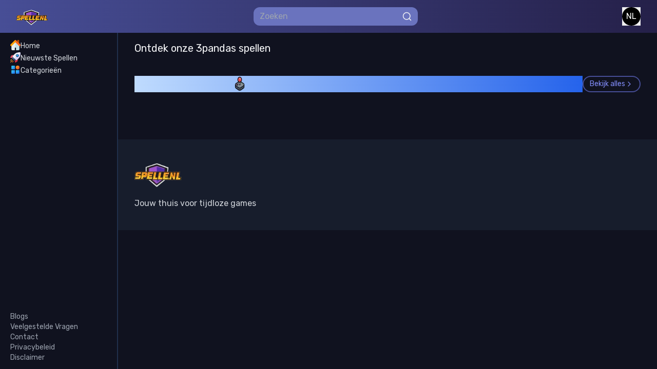

--- FILE ---
content_type: text/html; charset=utf-8
request_url: https://www.spelle.nl/spelletjes/3pandas
body_size: 8140
content:
<!DOCTYPE html><html lang="en"><head><meta charSet="utf-8"/><meta name="viewport" content="width=device-width, initial-scale=1"/><link rel="stylesheet" href="/_next/static/css/fccd6d0eaf22a08a.css?dpl=dpl_Ei6oMwRVgSV7WB5TmR2QwsVk3Agu" data-precedence="next"/><link rel="stylesheet" href="/_next/static/css/13b7d2e2c34d554c.css?dpl=dpl_Ei6oMwRVgSV7WB5TmR2QwsVk3Agu" data-precedence="next"/><link rel="stylesheet" href="/_next/static/css/70cc13f24396743c.css?dpl=dpl_Ei6oMwRVgSV7WB5TmR2QwsVk3Agu" data-precedence="next"/><link rel="preload" as="script" fetchPriority="low" href="/_next/static/chunks/webpack-373f4ad918cb1476.js?dpl=dpl_Ei6oMwRVgSV7WB5TmR2QwsVk3Agu"/><script src="/_next/static/chunks/fd9d1056-5d07d39d2bc35e9f.js?dpl=dpl_Ei6oMwRVgSV7WB5TmR2QwsVk3Agu" async=""></script><script src="/_next/static/chunks/2117-4d1e840b7904c0ba.js?dpl=dpl_Ei6oMwRVgSV7WB5TmR2QwsVk3Agu" async=""></script><script src="/_next/static/chunks/main-app-dd9357982cbe95c2.js?dpl=dpl_Ei6oMwRVgSV7WB5TmR2QwsVk3Agu" async=""></script><script src="/_next/static/chunks/4438-60577fa6eb9f07a8.js?dpl=dpl_Ei6oMwRVgSV7WB5TmR2QwsVk3Agu" async=""></script><script src="/_next/static/chunks/7648-bfddf99334c00e7e.js?dpl=dpl_Ei6oMwRVgSV7WB5TmR2QwsVk3Agu" async=""></script><script src="/_next/static/chunks/9592-62264c85559f9cac.js?dpl=dpl_Ei6oMwRVgSV7WB5TmR2QwsVk3Agu" async=""></script><script src="/_next/static/chunks/app/layout-0565f846d2f31ff3.js?dpl=dpl_Ei6oMwRVgSV7WB5TmR2QwsVk3Agu" async=""></script><script src="/_next/static/chunks/6137-d1df8c255780f79c.js?dpl=dpl_Ei6oMwRVgSV7WB5TmR2QwsVk3Agu" async=""></script><script src="/_next/static/chunks/2972-44bd77d48aa3f0da.js?dpl=dpl_Ei6oMwRVgSV7WB5TmR2QwsVk3Agu" async=""></script><script src="/_next/static/chunks/2344-95a94df0188d4306.js?dpl=dpl_Ei6oMwRVgSV7WB5TmR2QwsVk3Agu" async=""></script><script src="/_next/static/chunks/5878-3b028cc00069d264.js?dpl=dpl_Ei6oMwRVgSV7WB5TmR2QwsVk3Agu" async=""></script><script src="/_next/static/chunks/418-a7efb7e0a27cb527.js?dpl=dpl_Ei6oMwRVgSV7WB5TmR2QwsVk3Agu" async=""></script><script src="/_next/static/chunks/8558-e942ba155ca9416b.js?dpl=dpl_Ei6oMwRVgSV7WB5TmR2QwsVk3Agu" async=""></script><script src="/_next/static/chunks/9814-c1b71eb517168cff.js?dpl=dpl_Ei6oMwRVgSV7WB5TmR2QwsVk3Agu" async=""></script><script src="/_next/static/chunks/1237-78cc294b68e2fa6a.js?dpl=dpl_Ei6oMwRVgSV7WB5TmR2QwsVk3Agu" async=""></script><script src="/_next/static/chunks/app/(main)/spelletjes/%5Bslug%5D/page-01b0776e1024f74f.js?dpl=dpl_Ei6oMwRVgSV7WB5TmR2QwsVk3Agu" async=""></script><script src="/_next/static/chunks/9521-f15691beb502a05c.js?dpl=dpl_Ei6oMwRVgSV7WB5TmR2QwsVk3Agu" async=""></script><script src="/_next/static/chunks/app/(main)/layout-281d7ca4fa7ed135.js?dpl=dpl_Ei6oMwRVgSV7WB5TmR2QwsVk3Agu" async=""></script><link rel="preload" href="https://www.googletagmanager.com/gtm.js?id=GTM-WHG2T9ZS" as="script"/><link rel="preload" href="https://pagead2.googlesyndication.com/pagead/js/adsbygoogle.js?client=ca-pub-4861412719335287" as="script" crossorigin=""/><meta name="google-adsense-account" content="ca-pub-4861412719335287"/><title>3pandas games - Play the online games.</title><meta name="description" content="Play 3pandas games on Spelle. Enjoy our most popular games with more of 3pandas."/><meta name="keywords" content="online games,play free games,Spelle,browser games"/><link rel="canonical" href="https://spelle.com"/><meta property="og:title" content="Spelle - Free Online Games"/><meta property="og:description" content="Play hundreds of free online games instantly. No downloads required!"/><meta property="og:url" content="https://spelle.nl"/><meta property="og:site_name" content="Spelle"/><meta property="og:image" content="https://spelle-nl-six.vercel.app/og-image.webp"/><meta property="og:image:width" content="1200"/><meta property="og:image:height" content="630"/><meta property="og:image:alt" content="Spelle - Play Free Online Games"/><meta property="og:type" content="website"/><meta name="twitter:card" content="summary_large_image"/><meta name="twitter:site" content="@spelle"/><meta name="twitter:title" content="Spelle - Free Online Games"/><meta name="twitter:description" content="Play hundreds of free online games instantly on Spelle."/><meta name="twitter:image" content="https://spelle-nl-six.vercel.app/og-image.webp"/><link rel="icon" href="/favicon.ico" type="image/x-icon" sizes="192x192"/><meta name="next-size-adjust"/><script src="/_next/static/chunks/polyfills-42372ed130431b0a.js?dpl=dpl_Ei6oMwRVgSV7WB5TmR2QwsVk3Agu" noModule=""></script></head><body class="__className_e341c9 __variable_c90494 antialiased"><div class="h-screen flex flex-col overflow-hidden bg-primaryBackground w-full"><div class="flex relative items-center justify-between bg-gradient-to-r from-secondaryBackground to-[#252049] py-3.5 px-4 sm:px-8 w-full"><div class="flex items-center gap-3"><div><svg xmlns="http://www.w3.org/2000/svg" width="20" height="20" viewBox="0 0 24 24" fill="none" class="cursor-pointer lg:hidden" data-src="https://cdn.hugeicons.com/icons/menu-collapse-stroke-rounded.svg?v=2.0" xmlns:xlink="http://www.w3.org/1999/xlink" role="img" color="#fff"><path d="M3 6H17" stroke="#fff" stroke-width="1.5" stroke-linecap="round" stroke-linejoin="round"></path><path d="M3 12H13" stroke="#fff" stroke-width="1.5" stroke-linecap="round" stroke-linejoin="round"></path><path d="M3 18H17" stroke="#fff" stroke-width="1.5" stroke-linecap="round" stroke-linejoin="round"></path><path d="M21 8L19.8462 8.87652C17.9487 10.318 17 11.0388 17 12C17 12.9612 17.9487 13.682 19.8462 15.1235L21 16" stroke="#fff" stroke-width="1.5" stroke-linecap="round" stroke-linejoin="round"></path></svg></div><a class="text-base sm:text-lg text-gray-100" href="/"><img alt="logo" loading="lazy" width="957" height="521" decoding="async" data-nimg="1" class="w-14 sm:w-16" style="color:transparent" srcSet="/_next/image?url=%2F_next%2Fstatic%2Fmedia%2Flogo.28485e10.png&amp;w=1080&amp;q=75&amp;dpl=dpl_Ei6oMwRVgSV7WB5TmR2QwsVk3Agu 1x, /_next/image?url=%2F_next%2Fstatic%2Fmedia%2Flogo.28485e10.png&amp;w=1920&amp;q=75&amp;dpl=dpl_Ei6oMwRVgSV7WB5TmR2QwsVk3Agu 2x" src="/_next/image?url=%2F_next%2Fstatic%2Fmedia%2Flogo.28485e10.png&amp;w=1920&amp;q=75&amp;dpl=dpl_Ei6oMwRVgSV7WB5TmR2QwsVk3Agu"/></a></div><div class="sm:min-w-80  custom-container"><div class="relative"><input type="text" readOnly="" placeholder="Zoeken" class="w-full hidden sm:inline-block bg-[#6A73BE] py-1.5 px-3 pr-8 text-gray-100 rounded-xl focus:border-none focus:outline-none focus:"/><svg xmlns="http://www.w3.org/2000/svg" width="18" height="18" viewBox="0 0 24 24" fill="none" stroke-width="2" stroke-linecap="round" stroke-linejoin="round" color="currentColor" class="absolute hidden sm:inline-block top-1/2 right-0 sm:right-3 -translate-y-1/2 text-gray-100 cursor-pointer "><path d="M17.5 17.5L22 22" stroke="currentColor"></path><path d="M20 11C20 6.02944 15.9706 2 11 2C6.02944 2 2 6.02944 2 11C2 15.9706 6.02944 20 11 20C15.9706 20 20 15.9706 20 11Z" stroke="currentColor"></path></svg></div><svg xmlns="http://www.w3.org/2000/svg" width="18" height="18" viewBox="0 0 24 24" fill="none" stroke-width="2" stroke-linecap="round" stroke-linejoin="round" color="currentColor" class="absolute right-16 sm:hidden top-1/2 -translate-y-1/2 text-gray-100 cursor-pointer "><path d="M17.5 17.5L22 22" stroke="currentColor"></path><path d="M20 11C20 6.02944 15.9706 2 11 2C6.02944 2 2 6.02944 2 11C2 15.9706 6.02944 20 11 20C15.9706 20 20 15.9706 20 11Z" stroke="currentColor"></path></svg></div><button type="button" id="radix-:R6pusq:" aria-haspopup="menu" aria-expanded="false" data-state="closed" class="focus:!border-none focus:!outline-none focus:!ring-0"><div class="rounded-full bg-black text-white p-2 w-9 h-9 flex items-center justify-center ">EN</div></button></div><div class="flex flex-1 overflow-hidden"><aside class="w-[230px] hidden lg:flex flex-col flex-shrink-0 border-r-2 border-blue-400/20 py-3 px-5 h-full"><!--$--><div class="flex-1 flex flex-col overflow-hidden "><div class="flex flex-col gap-4"><div class="flex items-center gap-5 cursor-pointer"><img alt="home" loading="lazy" width="128" height="128" decoding="async" data-nimg="1" class="w-5" style="color:transparent" srcSet="/_next/image?url=%2F_next%2Fstatic%2Fmedia%2Fhome%20icon.5ea9fbb7.png&amp;w=128&amp;q=75&amp;dpl=dpl_Ei6oMwRVgSV7WB5TmR2QwsVk3Agu 1x, /_next/image?url=%2F_next%2Fstatic%2Fmedia%2Fhome%20icon.5ea9fbb7.png&amp;w=256&amp;q=75&amp;dpl=dpl_Ei6oMwRVgSV7WB5TmR2QwsVk3Agu 2x" src="/_next/image?url=%2F_next%2Fstatic%2Fmedia%2Fhome%20icon.5ea9fbb7.png&amp;w=256&amp;q=75&amp;dpl=dpl_Ei6oMwRVgSV7WB5TmR2QwsVk3Agu"/><p class=" text-sm mt-1 text-gray-300">Home</p></div><div class="flex items-center gap-5 cursor-pointer"><img alt="home" loading="lazy" width="128" height="128" decoding="async" data-nimg="1" class="w-5" style="color:transparent" srcSet="/_next/image?url=%2F_next%2Fstatic%2Fmedia%2Fshuttle_2285537.5ea71807.png&amp;w=128&amp;q=75&amp;dpl=dpl_Ei6oMwRVgSV7WB5TmR2QwsVk3Agu 1x, /_next/image?url=%2F_next%2Fstatic%2Fmedia%2Fshuttle_2285537.5ea71807.png&amp;w=256&amp;q=75&amp;dpl=dpl_Ei6oMwRVgSV7WB5TmR2QwsVk3Agu 2x" src="/_next/image?url=%2F_next%2Fstatic%2Fmedia%2Fshuttle_2285537.5ea71807.png&amp;w=256&amp;q=75&amp;dpl=dpl_Ei6oMwRVgSV7WB5TmR2QwsVk3Agu"/><p class=" text-sm mt-1 text-gray-300">Nieuwste Spellen</p></div><div class="flex items-center gap-5 cursor-pointer"><img alt="home" loading="lazy" width="128" height="128" decoding="async" data-nimg="1" class="w-5" style="color:transparent" srcSet="/_next/image?url=%2F_next%2Fstatic%2Fmedia%2Fshapes_15008533.ad89acec.png&amp;w=128&amp;q=75&amp;dpl=dpl_Ei6oMwRVgSV7WB5TmR2QwsVk3Agu 1x, /_next/image?url=%2F_next%2Fstatic%2Fmedia%2Fshapes_15008533.ad89acec.png&amp;w=256&amp;q=75&amp;dpl=dpl_Ei6oMwRVgSV7WB5TmR2QwsVk3Agu 2x" src="/_next/image?url=%2F_next%2Fstatic%2Fmedia%2Fshapes_15008533.ad89acec.png&amp;w=256&amp;q=75&amp;dpl=dpl_Ei6oMwRVgSV7WB5TmR2QwsVk3Agu"/><p class=" text-sm mt-1 text-gray-300">Categorieën</p></div></div><div dir="ltr" class="relative overflow-hidden mt-3 pl-10 text-gray-400 flex-1 overflow-y-auto overflow-x-hidden" style="position:relative;--radix-scroll-area-corner-width:0px;--radix-scroll-area-corner-height:0px"><style>[data-radix-scroll-area-viewport]{scrollbar-width:none;-ms-overflow-style:none;-webkit-overflow-scrolling:touch;}[data-radix-scroll-area-viewport]::-webkit-scrollbar{display:none}</style><div data-radix-scroll-area-viewport="" class="h-full w-full rounded-[inherit]" style="overflow-x:hidden;overflow-y:hidden"><div style="min-width:100%;display:table"><div class="flex flex-col gap-1.5 border-l border-gray-400 pl-2 text-[0.85rem]"></div></div></div></div></div><!--/$--><div class="text-gray-400 flex flex-col gap-1 text-sm pt-2"><a class="cursor-pointer" href="/blogs">Blogs</a><a class="cursor-pointer" href="/faqs">Veelgestelde Vragen</a><a class="cursor-pointer" href="/contact">Contact</a><a class="cursor-pointer" href="/privacy-policy">Privacybeleid</a><a class="cursor-pointer" href="/disclaimer">Disclaimer</a></div></aside><main class="flex-1 overflow-y-auto "><main class="px-4 sm:px-8 py-4 max-w-[1500px] mx-auto"><section><h2 class="text-lg sm:text-xl text-gray-100">Ontdek onze<!-- --> <!-- -->3pandas<!-- --> <!-- -->spellen</h2></section><section class="mt-8 sm:mt-10"><div class="flex items-center justify-between gap-3 mb-4 sm:mb-6"><h3 class="bg-gradient-to-r from-blue-200 to-blue-600 bg-clip-text text-transparent w-fit flex-1 text-xl lg:text-2xl flex items- gap-2 sm:gap-3">Nieuwste Spellen<img alt="emojji" loading="lazy" width="32" height="32" decoding="async" data-nimg="1" class="w-4 sm:w-6" style="color:transparent" srcSet="/_next/image?url=%2F_next%2Fstatic%2Fmedia%2Fjoystick.5c3d00fa.png&amp;w=32&amp;q=75&amp;dpl=dpl_Ei6oMwRVgSV7WB5TmR2QwsVk3Agu 1x, /_next/image?url=%2F_next%2Fstatic%2Fmedia%2Fjoystick.5c3d00fa.png&amp;w=64&amp;q=75&amp;dpl=dpl_Ei6oMwRVgSV7WB5TmR2QwsVk3Agu 2x" src="/_next/image?url=%2F_next%2Fstatic%2Fmedia%2Fjoystick.5c3d00fa.png&amp;w=64&amp;q=75&amp;dpl=dpl_Ei6oMwRVgSV7WB5TmR2QwsVk3Agu"/> </h3><a class="flex items-center text-sm gap-2 text-indigo-400 border sm:border-2 px-3 py-1 rounded-full border-secondaryBackground group" href="/latest-games">Bekijk alles<svg xmlns="http://www.w3.org/2000/svg" width="16" height="16" viewBox="0 0 24 24" fill="none" stroke="currentColor" stroke-width="2" stroke-linecap="round" stroke-linejoin="round" class="lucide lucide-chevron-right group-hover:translate-x-1 transition-all" aria-hidden="true"><path d="m9 18 6-6-6-6"></path></svg></a></div><div class="embla mt-3 my-5 relative group"><div class="embla__viewport "><div class="embla__container"></div></div><div class="absolute w-9 sm:w-12 text-white z-30 top-0 left-0 bottom-0 bg-gradient-to-r from-black/80 to-transparent items-center justify-center hidden"><button class="rounded-full bg-slate-950 p-1.5"><svg xmlns="http://www.w3.org/2000/svg" width="24" height="24" viewBox="0 0 24 24" fill="none" stroke="currentColor" stroke-width="2" stroke-linecap="round" stroke-linejoin="round" class="lucide lucide-chevron-left w-5 h-5 sm:w-7 sm:h-7" aria-hidden="true"><path d="m15 18-6-6 6-6"></path></svg></button></div><div class="absolute w-9 sm:w-12 text-white z-30 top-0 right-0 bottom-0 bg-gradient-to-l from-black/80 to-transparent items-center justify-center hidden"><button class="rounded-full bg-slate-950 p-1.5"><svg xmlns="http://www.w3.org/2000/svg" width="24" height="24" viewBox="0 0 24 24" fill="none" stroke="currentColor" stroke-width="2" stroke-linecap="round" stroke-linejoin="round" class="lucide lucide-chevron-right w-5 h-5 sm:w-7 sm:h-7" aria-hidden="true"><path d="m9 18 6-6-6-6"></path></svg></button></div></div></section><div class="mt-4"><span class="prose prose-invert !text-gray-200 [&amp;&gt;*]:my-0 undefined"></span></div></main><footer class="bg-slate-800/50  mt-8"><div class="px-4 sm:px-8 py-5 sm:py-10 max-w-[1500px] mx-auto flex flex-col sm:flex-row justify-between gap-8"><div class="w-full sm:w-2/5"><a href="/"><img alt="logo" loading="lazy" width="100" height="100" decoding="async" data-nimg="1" class="w-16 sm:w-24 " style="color:transparent" srcSet="/_next/image?url=%2F_next%2Fstatic%2Fmedia%2Flogo.a7bcfa8c.webp&amp;w=128&amp;q=75&amp;dpl=dpl_Ei6oMwRVgSV7WB5TmR2QwsVk3Agu 1x, /_next/image?url=%2F_next%2Fstatic%2Fmedia%2Flogo.a7bcfa8c.webp&amp;w=256&amp;q=75&amp;dpl=dpl_Ei6oMwRVgSV7WB5TmR2QwsVk3Agu 2x" src="/_next/image?url=%2F_next%2Fstatic%2Fmedia%2Flogo.a7bcfa8c.webp&amp;w=256&amp;q=75&amp;dpl=dpl_Ei6oMwRVgSV7WB5TmR2QwsVk3Agu"/></a><h3 class="text-sm sm:text-base mt-3 sm:mt-5 text-gray-300">Jouw thuis voor tijdloze games</h3></div><div class="w-full sm:w-3/5 grid grid-cols-2 sm:grid-cols-1 gap-8 sm:gap-16"></div></div></footer></main></div></div><section aria-label="Notifications alt+T" tabindex="-1" aria-live="polite" aria-relevant="additions text" aria-atomic="false"></section><script src="/_next/static/chunks/webpack-373f4ad918cb1476.js?dpl=dpl_Ei6oMwRVgSV7WB5TmR2QwsVk3Agu" async=""></script><script>(self.__next_f=self.__next_f||[]).push([0]);self.__next_f.push([2,null])</script><script>self.__next_f.push([1,"1:HL[\"/_next/static/media/0a86735c6520d94f-s.p.woff2\",\"font\",{\"crossOrigin\":\"\",\"type\":\"font/woff2\"}]\n2:HL[\"/_next/static/media/48065981a5bb22aa-s.p.ttf\",\"font\",{\"crossOrigin\":\"\",\"type\":\"font/ttf\"}]\n3:HL[\"/_next/static/media/906b79d759af7fde-s.p.ttf\",\"font\",{\"crossOrigin\":\"\",\"type\":\"font/ttf\"}]\n4:HL[\"/_next/static/css/fccd6d0eaf22a08a.css?dpl=dpl_Ei6oMwRVgSV7WB5TmR2QwsVk3Agu\",\"style\"]\n5:HL[\"/_next/static/css/13b7d2e2c34d554c.css?dpl=dpl_Ei6oMwRVgSV7WB5TmR2QwsVk3Agu\",\"style\"]\n6:HL[\"/_next/static/css/70cc13f24396743c.css?dpl=dpl_Ei6oMwRVgSV7WB5TmR2QwsVk3Agu\",\"style\"]\n"])</script><script>self.__next_f.push([1,"7:I[2846,[],\"\"]\na:I[4707,[],\"\"]\nc:I[6423,[],\"\"]\n12:I[1060,[],\"\"]\nb:[\"slug\",\"3pandas\",\"d\"]\n13:[]\n"])</script><script>self.__next_f.push([1,"0:[\"$\",\"$L7\",null,{\"buildId\":\"5DN6I8PQxtlX-SoPx5Me0\",\"assetPrefix\":\"\",\"urlParts\":[\"\",\"spelletjes\",\"3pandas\"],\"initialTree\":[\"\",{\"children\":[\"(main)\",{\"children\":[\"spelletjes\",{\"children\":[[\"slug\",\"3pandas\",\"d\"],{\"children\":[\"__PAGE__\",{}]}]}]}]},\"$undefined\",\"$undefined\",true],\"initialSeedData\":[\"\",{\"children\":[\"(main)\",{\"children\":[\"spelletjes\",{\"children\":[[\"slug\",\"3pandas\",\"d\"],{\"children\":[\"__PAGE__\",{},[[\"$L8\",\"$L9\",null],null],null]},[null,[\"$\",\"$La\",null,{\"parallelRouterKey\":\"children\",\"segmentPath\":[\"children\",\"(main)\",\"children\",\"spelletjes\",\"children\",\"$b\",\"children\"],\"error\":\"$undefined\",\"errorStyles\":\"$undefined\",\"errorScripts\":\"$undefined\",\"template\":[\"$\",\"$Lc\",null,{}],\"templateStyles\":\"$undefined\",\"templateScripts\":\"$undefined\",\"notFound\":\"$undefined\",\"notFoundStyles\":\"$undefined\"}]],null]},[null,[\"$\",\"$La\",null,{\"parallelRouterKey\":\"children\",\"segmentPath\":[\"children\",\"(main)\",\"children\",\"spelletjes\",\"children\"],\"error\":\"$undefined\",\"errorStyles\":\"$undefined\",\"errorScripts\":\"$undefined\",\"template\":[\"$\",\"$Lc\",null,{}],\"templateStyles\":\"$undefined\",\"templateScripts\":\"$undefined\",\"notFound\":\"$undefined\",\"notFoundStyles\":\"$undefined\"}]],null]},[[[[\"$\",\"link\",\"0\",{\"rel\":\"stylesheet\",\"href\":\"/_next/static/css/13b7d2e2c34d554c.css?dpl=dpl_Ei6oMwRVgSV7WB5TmR2QwsVk3Agu\",\"precedence\":\"next\",\"crossOrigin\":\"$undefined\"}],[\"$\",\"link\",\"1\",{\"rel\":\"stylesheet\",\"href\":\"/_next/static/css/70cc13f24396743c.css?dpl=dpl_Ei6oMwRVgSV7WB5TmR2QwsVk3Agu\",\"precedence\":\"next\",\"crossOrigin\":\"$undefined\"}]],[\"$\",\"div\",null,{\"className\":\"h-screen flex flex-col overflow-hidden bg-primaryBackground w-full\",\"children\":[\"$Ld\",[\"$\",\"div\",null,{\"className\":\"flex flex-1 overflow-hidden\",\"children\":[\"$Le\",[\"$\",\"main\",null,{\"className\":\"flex-1 overflow-y-auto \",\"children\":[[\"$\",\"$La\",null,{\"parallelRouterKey\":\"children\",\"segmentPath\":[\"children\",\"(main)\",\"children\"],\"error\":\"$undefined\",\"errorStyles\":\"$undefined\",\"errorScripts\":\"$undefined\",\"template\":[\"$\",\"$Lc\",null,{}],\"templateStyles\":\"$undefined\",\"templateScripts\":\"$undefined\",\"notFound\":\"$undefined\",\"notFoundStyles\":\"$undefined\"}],\"$Lf\"]}]]}]]}]],null],null]},[[[[\"$\",\"link\",\"0\",{\"rel\":\"stylesheet\",\"href\":\"/_next/static/css/fccd6d0eaf22a08a.css?dpl=dpl_Ei6oMwRVgSV7WB5TmR2QwsVk3Agu\",\"precedence\":\"next\",\"crossOrigin\":\"$undefined\"}]],\"$L10\"],null],null],\"couldBeIntercepted\":false,\"initialHead\":[null,\"$L11\"],\"globalErrorComponent\":\"$12\",\"missingSlots\":\"$W13\"}]\n"])</script><script>self.__next_f.push([1,"14:I[8087,[\"4438\",\"static/chunks/4438-60577fa6eb9f07a8.js?dpl=dpl_Ei6oMwRVgSV7WB5TmR2QwsVk3Agu\",\"7648\",\"static/chunks/7648-bfddf99334c00e7e.js?dpl=dpl_Ei6oMwRVgSV7WB5TmR2QwsVk3Agu\",\"9592\",\"static/chunks/9592-62264c85559f9cac.js?dpl=dpl_Ei6oMwRVgSV7WB5TmR2QwsVk3Agu\",\"3185\",\"static/chunks/app/layout-0565f846d2f31ff3.js?dpl=dpl_Ei6oMwRVgSV7WB5TmR2QwsVk3Agu\"],\"GoogleTagManager\"]\n15:I[8003,[\"4438\",\"static/chunks/4438-60577fa6eb9f07a8.js?dpl=dpl_Ei6oMwRVgSV7WB5TmR2QwsVk3Agu\",\"7648\",\"static/chunks/7648-bfddf99334c00e7e.js?dpl=dpl_Ei6oMwRVgSV7WB5TmR2QwsVk3Agu\",\"9592\",\"static/chunks/9592-62264c85559f9cac.js?dpl=dpl_Ei6oMwRVgSV7WB5TmR2QwsVk3Agu\",\"3185\",\"static/chunks/app/layout-0565f846d2f31ff3.js?dpl=dpl_Ei6oMwRVgSV7WB5TmR2QwsVk3Agu\"],\"\"]\n17:I[8760,[\"4438\",\"static/chunks/4438-60577fa6eb9f07a8.js?dpl=dpl_Ei6oMwRVgSV7WB5TmR2QwsVk3Agu\",\"7648\",\"static/chunks/7648-bfddf99334c00e7e.js?dpl=dpl_Ei6oMwRVgSV7WB5TmR2QwsVk3Agu\",\"9592\",\"static/chunks/9592-62264c85559f9cac.js?dpl=dpl_Ei6oMwRVgSV7WB5TmR2QwsVk3Agu\",\"3185\",\"static/chunks/app/layout-0565f846d2f31ff3.js?dpl=dpl_Ei6oMwRVgSV7WB5TmR2QwsVk3Agu\"],\"Toaster\"]\n10:[\"$\",\"html\",null,{\"lang\":\"en\",\"children\":[[\"$\",\"head\",null,{\"children\":[\"$\",\"meta\",null,{\"name\":\"google-adsense-account\",\"content\":\"ca-pub-4861412719335287\"}]}],[\"$\",\"$L14\",null,{\"gtmId\":\"GTM-WHG2T9ZS\"}],[\"$\",\"body\",null,{\"className\":\"__className_e341c9 __variable_c90494 antialiased\",\"children\":[[\"$\",\"$L15\",null,{\"async\":true,\"src\":\"https://pagead2.googlesyndication.com/pagead/js/adsbygoogle.js?client=ca-pub-4861412719335287\",\"crossOrigin\":\"anonymous\"}],\"$L16\",[\"$\",\"$L17\",null,{\"position\":\"top-right\",\"richColors\":true,\"theme\":\"light\"}]]}]]}]\n"])</script><script>self.__next_f.push([1,"18:I[9441,[\"4438\",\"static/chunks/4438-60577fa6eb9f07a8.js?dpl=dpl_Ei6oMwRVgSV7WB5TmR2QwsVk3Agu\",\"7648\",\"static/chunks/7648-bfddf99334c00e7e.js?dpl=dpl_Ei6oMwRVgSV7WB5TmR2QwsVk3Agu\",\"9592\",\"static/chunks/9592-62264c85559f9cac.js?dpl=dpl_Ei6oMwRVgSV7WB5TmR2QwsVk3Agu\",\"3185\",\"static/chunks/app/layout-0565f846d2f31ff3.js?dpl=dpl_Ei6oMwRVgSV7WB5TmR2QwsVk3Agu\"],\"default\"]\n"])</script><script>self.__next_f.push([1,"16:[\"$\",\"$L18\",null,{\"formats\":\"$undefined\",\"locale\":\"nl\",\"messages\":{\"home\":\"Home\",\"latestGames\":\"Nieuwste Spellen\",\"categories\":\"Categorieën\",\"seeCatAndSub\":\"Bekijk al onze categorieën en subcategorieën.\",\"blog\":\"Blogs\",\"faq\":\"Veelgestelde Vragen\",\"contact\":\"Contact\",\"contactInformation\":\"Contactgegevens\",\"contactUs\":\"Neem contact met ons op\",\"privacyPolicy\":\"Privacybeleid\",\"disclaimer\":\"Disclaimer\",\"gamesCount\":\"3000+ spellen\",\"allFree\":\"Alle gratis\",\"noInstall\":\"Geen installatie\",\"playWithFriends\":\"Speel met vrienden\",\"welcomeTo\":\"Welkom bij\",\"featuredGames\":\"Uitgelichte Spellen\",\"top10Games\":\"Top 10 spellen aller tijden\",\"popularGames\":\"Populaire Spellen\",\"mostPopularGames\":\"Populairste Spellen\",\"newestGames\":\"Nieuwste Spellen\",\"girlyGames\":\"Meidenspellen\",\"sportsGames\":\"Sportspellen\",\"casinoGames\":\"Casinospellen\",\"adventureGames\":\"Avonturenspellen\",\"latest100Games\":\"Nieuwste 100 spellen\",\"play100Games\":\"Speel hier onze nieuwste 100 spellen.\",\"relatedCategories\":\"Gerelateerde Categorieën\",\"rateGame\":\"Beoordeel het spel\",\"description\":\"Beschrijving\",\"instruction\":\"Instructies\",\"moreGames\":\"Meer Spellen\",\"moreBlogs\":\"Meer Blogs\",\"moreCategories\":\"Meer Categorieën\",\"seeAll\":\"Bekijk alles\",\"subCategorySubHeader\":\"Onze gratis online actiegames omvatten klassieke 2D platformspellen, cartooneske avonturen en een scala aan strategie- en 3D-titels.\",\"searchResult\":\"Zoekresultaat\",\"search\":\"Zoeken\",\"noResultFound\":\"Geen resultaat gevonden\",\"firstName\":\"Voornaam\",\"lastName\":\"Achternaam\",\"email\":\"E-mail\",\"address\":\"Adres\",\"message\":\"Bericht\",\"preparingGame\":\"Spel wordt voorbereid\",\"exploreOur\":\"Ontdek onze\",\"games\":\"spellen\",\"notFound\":\"404 – Pagina niet gevonden\",\"notFoundMessage\":\"De pagina die u zoekt bestaat niet of is verplaatst.\",\"goBackHome\":\"Ga naar home\",\"languageNotAvailable\":\"Taal is niet beschikbaar\",\"categoryPageSubtitle\":\"De beste mix van gratis online spellen, een combinatie van oude favorieten en nieuwe avonturen, altijd speelbaar.\",\"footerSubHeader\":\"Jouw thuis voor tijdloze games\",\"info\":\"Info\",\"help\":\"Hulp\",\"legal\":\"Juridisch\",\"ratingSuccessMessage\":\"Beoordeling bijgewerkt met succes!\",\"ratingErrorMessage\":\"Beoordeling niet bijgewerkt!\",\"ratingLoadingMessage\":\"Beoordeling wordt bijgewerkt...\"},\"now\":\"$undefined\",\"timeZone\":\"UTC\",\"children\":[\"$\",\"$La\",null,{\"parallelRouterKey\":\"children\",\"segmentPath\":[\"children\"],\"error\":\"$undefined\",\"errorStyles\":\"$undefined\",\"errorScripts\":\"$undefined\",\"template\":[\"$\",\"$Lc\",null,{}],\"templateStyles\":\"$undefined\",\"templateScripts\":\"$undefined\",\"notFound\":\"$L19\",\"notFoundStyles\":[]}]}]\n"])</script><script>self.__next_f.push([1,"1a:I[2972,[\"6137\",\"static/chunks/6137-d1df8c255780f79c.js?dpl=dpl_Ei6oMwRVgSV7WB5TmR2QwsVk3Agu\",\"2972\",\"static/chunks/2972-44bd77d48aa3f0da.js?dpl=dpl_Ei6oMwRVgSV7WB5TmR2QwsVk3Agu\",\"2344\",\"static/chunks/2344-95a94df0188d4306.js?dpl=dpl_Ei6oMwRVgSV7WB5TmR2QwsVk3Agu\",\"5878\",\"static/chunks/5878-3b028cc00069d264.js?dpl=dpl_Ei6oMwRVgSV7WB5TmR2QwsVk3Agu\",\"418\",\"static/chunks/418-a7efb7e0a27cb527.js?dpl=dpl_Ei6oMwRVgSV7WB5TmR2QwsVk3Agu\",\"8558\",\"static/chunks/8558-e942ba155ca9416b.js?dpl=dpl_Ei6oMwRVgSV7WB5TmR2QwsVk3Agu\",\"9814\",\"static/chunks/9814-c1b71eb517168cff.js?dpl=dpl_Ei6oMwRVgSV7WB5TmR2QwsVk3Agu\",\"1237\",\"static/chunks/1237-78cc294b68e2fa6a.js?dpl=dpl_Ei6oMwRVgSV7WB5TmR2QwsVk3Agu\",\"7099\",\"static/chunks/app/(main)/spelletjes/%5Bslug%5D/page-01b0776e1024f74f.js?dpl=dpl_Ei6oMwRVgSV7WB5TmR2QwsVk3Agu\"],\"\"]\n19:[\"$\",\"div\",null,{\"className\":\"w-full min-h-screen bg-primaryBackground flex items-center justify-center\",\"children\":[\"$\",\"div\",null,{\"children\":[[\"$\",\"h1\",null,{\"className\":\"text-4xl font-bold text-gray-200 mb-4 text-center\",\"children\":\"404 – Pagina niet gevonden\"}],[\"$\",\"p\",null,{\"className\":\" text-gray-400 text-center mt-5 text-\",\"children\":\"De pagina die u zoekt bestaat niet of is verplaatst.\"}],[\"$\",\"div\",null,{\"className\":\"flex justify-center\",\"children\":[\"$\",\"$L1a\",null,{\"href\":\"/\",\"className\":\"mt-6 inline-block px-5 py-2 bg-blue-600 text-white rounded hover:bg-blue-700 transition-colors\",\"children\":\"Ga naar home\"}]}]]}]}]\n"])</script><script>self.__next_f.push([1,"11:[[\"$\",\"meta\",\"0\",{\"name\":\"viewport\",\"content\":\"width=device-width, initial-scale=1\"}],[\"$\",\"meta\",\"1\",{\"charSet\":\"utf-8\"}],[\"$\",\"title\",\"2\",{\"children\":\"3pandas games - Play the online games.\"}],[\"$\",\"meta\",\"3\",{\"name\":\"description\",\"content\":\"Play 3pandas games on Spelle. Enjoy our most popular games with more of 3pandas.\"}],[\"$\",\"meta\",\"4\",{\"name\":\"keywords\",\"content\":\"online games,play free games,Spelle,browser games\"}],[\"$\",\"link\",\"5\",{\"rel\":\"canonical\",\"href\":\"https://spelle.com\"}],[\"$\",\"meta\",\"6\",{\"property\":\"og:title\",\"content\":\"Spelle - Free Online Games\"}],[\"$\",\"meta\",\"7\",{\"property\":\"og:description\",\"content\":\"Play hundreds of free online games instantly. No downloads required!\"}],[\"$\",\"meta\",\"8\",{\"property\":\"og:url\",\"content\":\"https://spelle.nl\"}],[\"$\",\"meta\",\"9\",{\"property\":\"og:site_name\",\"content\":\"Spelle\"}],[\"$\",\"meta\",\"10\",{\"property\":\"og:image\",\"content\":\"https://spelle-nl-six.vercel.app/og-image.webp\"}],[\"$\",\"meta\",\"11\",{\"property\":\"og:image:width\",\"content\":\"1200\"}],[\"$\",\"meta\",\"12\",{\"property\":\"og:image:height\",\"content\":\"630\"}],[\"$\",\"meta\",\"13\",{\"property\":\"og:image:alt\",\"content\":\"Spelle - Play Free Online Games\"}],[\"$\",\"meta\",\"14\",{\"property\":\"og:type\",\"content\":\"website\"}],[\"$\",\"meta\",\"15\",{\"name\":\"twitter:card\",\"content\":\"summary_large_image\"}],[\"$\",\"meta\",\"16\",{\"name\":\"twitter:site\",\"content\":\"@spelle\"}],[\"$\",\"meta\",\"17\",{\"name\":\"twitter:title\",\"content\":\"Spelle - Free Online Games\"}],[\"$\",\"meta\",\"18\",{\"name\":\"twitter:description\",\"content\":\"Play hundreds of free online games instantly on Spelle.\"}],[\"$\",\"meta\",\"19\",{\"name\":\"twitter:image\",\"content\":\"https://spelle-nl-six.vercel.app/og-image.webp\"}],[\"$\",\"link\",\"20\",{\"rel\":\"icon\",\"href\":\"/favicon.ico\",\"type\":\"image/x-icon\",\"sizes\":\"192x192\"}],[\"$\",\"meta\",\"21\",{\"name\":\"next-size-adjust\"}]]\n8:null\n"])</script><script>self.__next_f.push([1,"1b:I[3713,[\"6137\",\"static/chunks/6137-d1df8c255780f79c.js?dpl=dpl_Ei6oMwRVgSV7WB5TmR2QwsVk3Agu\",\"2972\",\"static/chunks/2972-44bd77d48aa3f0da.js?dpl=dpl_Ei6oMwRVgSV7WB5TmR2QwsVk3Agu\",\"2344\",\"static/chunks/2344-95a94df0188d4306.js?dpl=dpl_Ei6oMwRVgSV7WB5TmR2QwsVk3Agu\",\"5878\",\"static/chunks/5878-3b028cc00069d264.js?dpl=dpl_Ei6oMwRVgSV7WB5TmR2QwsVk3Agu\",\"418\",\"static/chunks/418-a7efb7e0a27cb527.js?dpl=dpl_Ei6oMwRVgSV7WB5TmR2QwsVk3Agu\",\"8558\",\"static/chunks/8558-e942ba155ca9416b.js?dpl=dpl_Ei6oMwRVgSV7WB5TmR2QwsVk3Agu\",\"9814\",\"static/chunks/9814-c1b71eb517168cff.js?dpl=dpl_Ei6oMwRVgSV7WB5TmR2QwsVk3Agu\",\"7648\",\"static/chunks/7648-bfddf99334c00e7e.js?dpl=dpl_Ei6oMwRVgSV7WB5TmR2QwsVk3Agu\",\"9521\",\"static/chunks/9521-f15691beb502a05c.js?dpl=dpl_Ei6oMwRVgSV7WB5TmR2QwsVk3Agu\",\"1237\",\"static/chunks/1237-78cc294b68e2fa6a.js?dpl=dpl_Ei6oMwRVgSV7WB5TmR2QwsVk3Agu\",\"4095\",\"static/chunks/app/(main)/layout-281d7ca4fa7ed135.js?dpl=dpl_Ei6oMwRVgSV7WB5TmR2QwsVk3Agu\"],\"default\"]\n1c:I[5878,[\"6137\",\"static/chunks/6137-d1df8c255780f79c.js?dpl=dpl_Ei6oMwRVgSV7WB5TmR2QwsVk3Agu\",\"2972\",\"static/chunks/2972-44bd77d48aa3f0da.js?dpl=dpl_Ei6oMwRVgSV7WB5TmR2QwsVk3Agu\",\"2344\",\"static/chunks/2344-95a94df0188d4306.js?dpl=dpl_Ei6oMwRVgSV7WB5TmR2QwsVk3Agu\",\"5878\",\"static/chunks/5878-3b028cc00069d264.js?dpl=dpl_Ei6oMwRVgSV7WB5TmR2QwsVk3Agu\",\"418\",\"static/chunks/418-a7efb7e0a27cb527.js?dpl=dpl_Ei6oMwRVgSV7WB5TmR2QwsVk3Agu\",\"8558\",\"static/chunks/8558-e942ba155ca9416b.js?dpl=dpl_Ei6oMwRVgSV7WB5TmR2QwsVk3Agu\",\"9814\",\"static/chunks/9814-c1b71eb517168cff.js?dpl=dpl_Ei6oMwRVgSV7WB5TmR2QwsVk3Agu\",\"1237\",\"static/chunks/1237-78cc294b68e2fa6a.js?dpl=dpl_Ei6oMwRVgSV7WB5TmR2QwsVk3Agu\",\"7099\",\"static/chunks/app/(main)/spelletjes/%5Bslug%5D/page-01b0776e1024f74f.js?dpl=dpl_Ei6oMwRVgSV7WB5TmR2QwsVk3Agu\"],\"Image\"]\n1d:I[5210,[\"6137\",\"static/chunks/6137-d1df8c255780f79c.js?dpl=dpl_Ei6oMwRVgSV7WB5TmR2QwsVk3Agu\",\"2972\",\"static/chunks/2972-44bd77d48aa3f0da.js?dpl=dpl_Ei6oMwRVgSV7WB5TmR2QwsVk3Agu\",\"2344\",\"static/chunks/2344-95a94df0188d4306.js?dpl=dpl_Ei6oMwRVgSV7WB5TmR2QwsVk3A"])</script><script>self.__next_f.push([1,"gu\",\"5878\",\"static/chunks/5878-3b028cc00069d264.js?dpl=dpl_Ei6oMwRVgSV7WB5TmR2QwsVk3Agu\",\"418\",\"static/chunks/418-a7efb7e0a27cb527.js?dpl=dpl_Ei6oMwRVgSV7WB5TmR2QwsVk3Agu\",\"8558\",\"static/chunks/8558-e942ba155ca9416b.js?dpl=dpl_Ei6oMwRVgSV7WB5TmR2QwsVk3Agu\",\"9814\",\"static/chunks/9814-c1b71eb517168cff.js?dpl=dpl_Ei6oMwRVgSV7WB5TmR2QwsVk3Agu\",\"7648\",\"static/chunks/7648-bfddf99334c00e7e.js?dpl=dpl_Ei6oMwRVgSV7WB5TmR2QwsVk3Agu\",\"9521\",\"static/chunks/9521-f15691beb502a05c.js?dpl=dpl_Ei6oMwRVgSV7WB5TmR2QwsVk3Agu\",\"1237\",\"static/chunks/1237-78cc294b68e2fa6a.js?dpl=dpl_Ei6oMwRVgSV7WB5TmR2QwsVk3Agu\",\"4095\",\"static/chunks/app/(main)/layout-281d7ca4fa7ed135.js?dpl=dpl_Ei6oMwRVgSV7WB5TmR2QwsVk3Agu\"],\"default\"]\n1e:I[6774,[\"6137\",\"static/chunks/6137-d1df8c255780f79c.js?dpl=dpl_Ei6oMwRVgSV7WB5TmR2QwsVk3Agu\",\"2972\",\"static/chunks/2972-44bd77d48aa3f0da.js?dpl=dpl_Ei6oMwRVgSV7WB5TmR2QwsVk3Agu\",\"2344\",\"static/chunks/2344-95a94df0188d4306.js?dpl=dpl_Ei6oMwRVgSV7WB5TmR2QwsVk3Agu\",\"5878\",\"static/chunks/5878-3b028cc00069d264.js?dpl=dpl_Ei6oMwRVgSV7WB5TmR2QwsVk3Agu\",\"418\",\"static/chunks/418-a7efb7e0a27cb527.js?dpl=dpl_Ei6oMwRVgSV7WB5TmR2QwsVk3Agu\",\"8558\",\"static/chunks/8558-e942ba155ca9416b.js?dpl=dpl_Ei6oMwRVgSV7WB5TmR2QwsVk3Agu\",\"9814\",\"static/chunks/9814-c1b71eb517168cff.js?dpl=dpl_Ei6oMwRVgSV7WB5TmR2QwsVk3Agu\",\"1237\",\"static/chunks/1237-78cc294b68e2fa6a.js?dpl=dpl_Ei6oMwRVgSV7WB5TmR2QwsVk3Agu\",\"7099\",\"static/chunks/app/(main)/spelletjes/%5Bslug%5D/page-01b0776e1024f74f.js?dpl=dpl_Ei6oMwRVgSV7WB5TmR2QwsVk3Agu\"],\"default\"]\n1f:\"$Sreact.suspense\"\n20:I[7940,[\"6137\",\"static/chunks/6137-d1df8c255780f79c.js?dpl=dpl_Ei6oMwRVgSV7WB5TmR2QwsVk3Agu\",\"2972\",\"static/chunks/2972-44bd77d48aa3f0da.js?dpl=dpl_Ei6oMwRVgSV7WB5TmR2QwsVk3Agu\",\"2344\",\"static/chunks/2344-95a94df0188d4306.js?dpl=dpl_Ei6oMwRVgSV7WB5TmR2QwsVk3Agu\",\"5878\",\"static/chunks/5878-3b028cc00069d264.js?dpl=dpl_Ei6oMwRVgSV7WB5TmR2QwsVk3Agu\",\"418\",\"static/chunks/418-a7efb7e0a27cb527.js?dpl=dpl_Ei6oMwRVgSV7WB5TmR2QwsVk3Agu\",\"8558\",\"static/chunks/8558-e942ba155ca9416b.js?dpl=dpl_Ei6oMwRVgSV"])</script><script>self.__next_f.push([1,"7WB5TmR2QwsVk3Agu\",\"9814\",\"static/chunks/9814-c1b71eb517168cff.js?dpl=dpl_Ei6oMwRVgSV7WB5TmR2QwsVk3Agu\",\"7648\",\"static/chunks/7648-bfddf99334c00e7e.js?dpl=dpl_Ei6oMwRVgSV7WB5TmR2QwsVk3Agu\",\"9521\",\"static/chunks/9521-f15691beb502a05c.js?dpl=dpl_Ei6oMwRVgSV7WB5TmR2QwsVk3Agu\",\"1237\",\"static/chunks/1237-78cc294b68e2fa6a.js?dpl=dpl_Ei6oMwRVgSV7WB5TmR2QwsVk3Agu\",\"4095\",\"static/chunks/app/(main)/layout-281d7ca4fa7ed135.js?dpl=dpl_Ei6oMwRVgSV7WB5TmR2QwsVk3Agu\"],\"default\"]\n21:I[2108,[\"6137\",\"static/chunks/6137-d1df8c255780f79c.js?dpl=dpl_Ei6oMwRVgSV7WB5TmR2QwsVk3Agu\",\"2972\",\"static/chunks/2972-44bd77d48aa3f0da.js?dpl=dpl_Ei6oMwRVgSV7WB5TmR2QwsVk3Agu\",\"2344\",\"static/chunks/2344-95a94df0188d4306.js?dpl=dpl_Ei6oMwRVgSV7WB5TmR2QwsVk3Agu\",\"5878\",\"static/chunks/5878-3b028cc00069d264.js?dpl=dpl_Ei6oMwRVgSV7WB5TmR2QwsVk3Agu\",\"418\",\"static/chunks/418-a7efb7e0a27cb527.js?dpl=dpl_Ei6oMwRVgSV7WB5TmR2QwsVk3Agu\",\"8558\",\"static/chunks/8558-e942ba155ca9416b.js?dpl=dpl_Ei6oMwRVgSV7WB5TmR2QwsVk3Agu\",\"9814\",\"static/chunks/9814-c1b71eb517168cff.js?dpl=dpl_Ei6oMwRVgSV7WB5TmR2QwsVk3Agu\",\"7648\",\"static/chunks/7648-bfddf99334c00e7e.js?dpl=dpl_Ei6oMwRVgSV7WB5TmR2QwsVk3Agu\",\"9521\",\"static/chunks/9521-f15691beb502a05c.js?dpl=dpl_Ei6oMwRVgSV7WB5TmR2QwsVk3Agu\",\"1237\",\"static/chunks/1237-78cc294b68e2fa6a.js?dpl=dpl_Ei6oMwRVgSV7WB5TmR2QwsVk3Agu\",\"4095\",\"static/chunks/app/(main)/layout-281d7ca4fa7ed135.js?dpl=dpl_Ei6oMwRVgSV7WB5TmR2QwsVk3Agu\"],\"default\"]\nd:[\"$\",\"div\",null,{\"className\":\"flex relative items-center justify-between bg-gradient-to-r from-secondaryBackground to-[#252049] py-3.5 px-4 sm:px-8 w-full\",\"children\":[[\"$\",\"div\",null,{\"className\":\"flex items-center gap-3\",\"children\":[[\"$\",\"$L1b\",null,{\"categories\":[],\"home\":\"Home\",\"latestGames\":\"Nieuwste Spellen\",\"categoryTranslate\":\"Categorieën\",\"blogs\":\"Blogs\",\"contact\":\"Contact\",\"disclaimer\":\"Disclaimer\",\"faq\":\"Veelgestelde Vragen\",\"privacyPolicy\":\"Privacybeleid\"}],[\"$\",\"$L1a\",null,{\"href\":\"/\",\"className\":\"text-base sm:text-lg text-gray-100\",\"children\":[\"$\",\"$L1c\",null,{\"src\":{\"src\":\"/_next/stati"])</script><script>self.__next_f.push([1,"c/media/logo.28485e10.png\",\"height\":521,\"width\":957,\"blurDataURL\":\"[data-uri]\",\"blurWidth\":8,\"blurHeight\":4},\"alt\":\"logo\",\"className\":\"w-14 sm:w-16\"}]}]]}],[\"$\",\"$L1d\",null,{\"searchResultLang\":\"Zoekresultaat\",\"searchPlaceHolder\":\"Zoeken\",\"noResultFound\":\"Geen resultaat gevonden\",\"topTen\":\"Top 10 spellen aller tijden\",\"popular\":\"Populairste Spellen\"}],[\"$\",\"$L1e\",null,{}]]}]\ne:[\"$\",\"aside\",null,{\"className\":\"w-[230px] hidden lg:flex flex-col flex-shrink-0 border-r-2 border-blue-400/20 py-3 px-5 h-full\",\"children\":[[\"$\",\"$1f\",null,{\"fallback\":[\"$\",\"div\",null,{\"className\":\"text-gray-200\",\"children\":\"Loading...\"}],\"children\":[\"$\",\"$L20\",null,{\"menus\":[],\"home\":\"Home\",\"latestGames\":\"Nieuwste Spellen\",\"categories\":\"Categorieën\"}]}],[\"$\",\"$L21\",null,{\"blog\":\"Blogs\",\"faq\":\"Veelgestelde Vragen\",\"contact\":\"Contact\",\"privacyPolicy\":\"Privacybeleid\",\"disclaimer\":\"Disclaimer\"}]]}]\n"])</script><script>self.__next_f.push([1,"f:[\"$\",\"footer\",null,{\"className\":\"bg-slate-800/50  mt-8\",\"children\":[\"$\",\"div\",null,{\"className\":\"px-4 sm:px-8 py-5 sm:py-10 max-w-[1500px] mx-auto flex flex-col sm:flex-row justify-between gap-8\",\"children\":[[\"$\",\"div\",null,{\"className\":\"w-full sm:w-2/5\",\"children\":[[\"$\",\"$L1a\",null,{\"href\":\"/\",\"children\":[\"$\",\"$L1c\",null,{\"src\":{\"src\":\"/_next/static/media/logo.a7bcfa8c.webp\",\"height\":521,\"width\":957,\"blurDataURL\":\"[data-uri]\",\"blurWidth\":8,\"blurHeight\":4},\"alt\":\"logo\",\"width\":100,\"height\":100,\"className\":\"w-16 sm:w-24 \"}]}],[\"$\",\"h3\",null,{\"className\":\"text-sm sm:text-base mt-3 sm:mt-5 text-gray-300\",\"children\":\"Jouw thuis voor tijdloze games\"}]]}],[\"$\",\"div\",null,{\"className\":\"w-full sm:w-3/5 grid grid-cols-2 sm:grid-cols-1 gap-8 sm:gap-16\",\"children\":false}]]}]}]\n"])</script><script>self.__next_f.push([1,"9:[\"$\",\"main\",null,{\"className\":\"px-4 sm:px-8 py-4 max-w-[1500px] mx-auto\",\"children\":[[[\"$\",\"section\",null,{\"children\":[[\"$\",\"h2\",null,{\"className\":\"text-lg sm:text-xl text-gray-100\",\"children\":[\"Ontdek onze\",\" \",\"3pandas\",\" \",\"spellen\"]}],null]}],false],\"$L22\",\"$L23\",[\"$\",\"div\",null,{\"className\":\"mt-4\",\"children\":[\"$\",\"span\",null,{\"className\":\"prose prose-invert !text-gray-200 [\u0026\u003e*]:my-0 undefined\",\"children\":[]}]}]]}]\n"])</script><script>self.__next_f.push([1,"22:false\n"])</script><script>self.__next_f.push([1,"24:I[7850,[\"6137\",\"static/chunks/6137-d1df8c255780f79c.js?dpl=dpl_Ei6oMwRVgSV7WB5TmR2QwsVk3Agu\",\"2972\",\"static/chunks/2972-44bd77d48aa3f0da.js?dpl=dpl_Ei6oMwRVgSV7WB5TmR2QwsVk3Agu\",\"2344\",\"static/chunks/2344-95a94df0188d4306.js?dpl=dpl_Ei6oMwRVgSV7WB5TmR2QwsVk3Agu\",\"5878\",\"static/chunks/5878-3b028cc00069d264.js?dpl=dpl_Ei6oMwRVgSV7WB5TmR2QwsVk3Agu\",\"418\",\"static/chunks/418-a7efb7e0a27cb527.js?dpl=dpl_Ei6oMwRVgSV7WB5TmR2QwsVk3Agu\",\"8558\",\"static/chunks/8558-e942ba155ca9416b.js?dpl=dpl_Ei6oMwRVgSV7WB5TmR2QwsVk3Agu\",\"9814\",\"static/chunks/9814-c1b71eb517168cff.js?dpl=dpl_Ei6oMwRVgSV7WB5TmR2QwsVk3Agu\",\"1237\",\"static/chunks/1237-78cc294b68e2fa6a.js?dpl=dpl_Ei6oMwRVgSV7WB5TmR2QwsVk3Agu\",\"7099\",\"static/chunks/app/(main)/spelletjes/%5Bslug%5D/page-01b0776e1024f74f.js?dpl=dpl_Ei6oMwRVgSV7WB5TmR2QwsVk3Agu\"],\"default\"]\n23:[\"$\",\"section\",null,{\"className\":\"mt-8 sm:mt-10\",\"children\":[[\"$\",\"div\",null,{\"className\":\"flex items-center justify-between gap-3 mb-4 sm:mb-6\",\"children\":[[\"$\",\"h3\",null,{\"className\":\"bg-gradient-to-r from-blue-200 to-blue-600 bg-clip-text text-transparent w-fit flex-1 text-xl lg:text-2xl flex items- gap-2 sm:gap-3\",\"children\":[\"Nieuwste Spellen\",[\"$\",\"$L1c\",null,{\"src\":{\"src\":\"/_next/static/media/joystick.5c3d00fa.png\",\"height\":32,\"width\":32,\"blurDataURL\":\"[data-uri]\",\"blurWidth\":8,\"blurHeight\":8},\"alt\":\"emojji\",\"className\":\"w-4 sm:w-6\"}],\" \"]}],[\"$\",\"$L1a\",null,{\"href\":\"/latest-games\",\"className\":\"flex items-center text-sm gap-2 text-indigo-400 border sm:border-2 px-3 py-1 rounded-full border-secondaryBackground group\",\"children\":[\"Bekijk alles\",[\"$\",\"svg\",null,{\"xmlns\":\"http://www.w3.org/2000/svg\",\"width\":16,\"height\":16,\"viewBox\":\"0 0 24 24\",\"fill\":\"none\",\"stro"])</script><script>self.__next_f.push([1,"ke\":\"currentColor\",\"strokeWidth\":2,\"strokeLinecap\":\"round\",\"strokeLinejoin\":\"round\",\"className\":\"lucide lucide-chevron-right group-hover:translate-x-1 transition-all\",\"aria-hidden\":\"true\",\"children\":[[\"$\",\"path\",\"mthhwq\",{\"d\":\"m9 18 6-6-6-6\"}],\"$undefined\"]}]]}]]}],[\"$\",\"$L24\",null,{\"data\":[]}]]}]\n"])</script></body></html>

--- FILE ---
content_type: text/html; charset=utf-8
request_url: https://www.google.com/recaptcha/api2/aframe
body_size: 268
content:
<!DOCTYPE HTML><html><head><meta http-equiv="content-type" content="text/html; charset=UTF-8"></head><body><script nonce="l-GMbc3DToWyEM8YSXfRqg">/** Anti-fraud and anti-abuse applications only. See google.com/recaptcha */ try{var clients={'sodar':'https://pagead2.googlesyndication.com/pagead/sodar?'};window.addEventListener("message",function(a){try{if(a.source===window.parent){var b=JSON.parse(a.data);var c=clients[b['id']];if(c){var d=document.createElement('img');d.src=c+b['params']+'&rc='+(localStorage.getItem("rc::a")?sessionStorage.getItem("rc::b"):"");window.document.body.appendChild(d);sessionStorage.setItem("rc::e",parseInt(sessionStorage.getItem("rc::e")||0)+1);localStorage.setItem("rc::h",'1770069754955');}}}catch(b){}});window.parent.postMessage("_grecaptcha_ready", "*");}catch(b){}</script></body></html>

--- FILE ---
content_type: text/x-component
request_url: https://www.spelle.nl/privacy-policy?_rsc=gnt3p
body_size: -284
content:
0:["5DN6I8PQxtlX-SoPx5Me0",[["children","(main)","children","privacy-policy",["privacy-policy",{"children":["__PAGE__",{}]}],null,null]]]


--- FILE ---
content_type: application/javascript; charset=utf-8
request_url: https://www.spelle.nl/_next/static/chunks/app/(main)/spelletjes/%5Bslug%5D/page-01b0776e1024f74f.js?dpl=dpl_Ei6oMwRVgSV7WB5TmR2QwsVk3Agu
body_size: 1298
content:
(self.webpackChunk_N_E=self.webpackChunk_N_E||[]).push([[7099],{2850:function(e,t,l){Promise.resolve().then(l.bind(l,6869)),Promise.resolve().then(l.bind(l,2159)),Promise.resolve().then(l.bind(l,6158)),Promise.resolve().then(l.bind(l,6774)),Promise.resolve().then(l.bind(l,7850)),Promise.resolve().then(l.t.bind(l,5878,23)),Promise.resolve().then(l.t.bind(l,2972,23))},7850:function(e,t,l){"use strict";l.r(t);var i=l(7437),s=l(7403),n=l(7062),o=l(9467),a=l(2451),r=l(407),d=l(2265),c=l(6158);l(8158),t.default=e=>{let{data:t,hasModal:l,setModal:u,titleClass:A,buttonClass:m,overlayClass:g}=e,[h,b]=(0,d.useState)(!0),[v,f]=(0,d.useState)(!0),[j,x]=(0,d.useState)(1);Array.from(Array(6).keys()),(0,d.useEffect)(()=>{let e=()=>{x(window.innerWidth>=640?4:2)};return e(),window.addEventListener("resize",e),()=>window.removeEventListener("resize",e)},[]);let[w,p]=(0,o.Z)({align:"start",slidesToScroll:j}),k=(0,d.useCallback)(()=>{p&&p.scrollPrev()},[p]),N=(0,d.useCallback)(()=>{p&&p.scrollNext()},[p]),_=(0,d.useCallback)(e=>{b(!e.canScrollPrev()),f(!e.canScrollNext())},[]);return(0,d.useEffect)(()=>{p&&(_(p),p.on("reInit",_).on("select",_))},[p,v,_,h]),(0,i.jsxs)("div",{className:"embla mt-3 my-5 relative group",children:[(0,i.jsx)("div",{className:"embla__viewport ",ref:w,children:(0,i.jsx)("div",{className:"embla__container",children:null==t?void 0:t.map((e,t)=>{var n,o,a,r;return(0,i.jsx)("div",{className:"embla__slide ",children:(0,i.jsx)("div",{className:"embla__slide__number flex-col flex ",children:(0,i.jsx)(c.default,{img:null==e?void 0:e.image,link:"/".concat(null==e?void 0:e.game_slug,"-spel"),title:(0,s.Z)({gameData:e}),good:null==e?void 0:null===(o=e.rating)||void 0===o?void 0:null===(n=o[0])||void 0===n?void 0:n.good,bad:null==e?void 0:null===(r=e.rating)||void 0===r?void 0:null===(a=r[0])||void 0===a?void 0:a.bad,hasModal:l,setModal:u,titleClass:A,buttonClass:m,overlayClass:g})})},t)})})}),(0,i.jsx)("div",{className:(0,n.cn)("absolute w-9 sm:w-12  text-white z-30 top-0 left-0 bottom-0 bg-gradient-to-r from-black/80 to-transparent  flex items-center justify-center",h&&"hidden"),children:(0,i.jsx)("button",{onClick:k,className:"rounded-full bg-slate-950 p-1.5",children:(0,i.jsx)(a.Z,{strokeWidth:2,className:"w-5 h-5 sm:w-7 sm:h-7"})})}),(0,i.jsx)("div",{className:(0,n.cn)("absolute w-9 sm:w-12  text-white z-30 top-0 right-0 bottom-0 bg-gradient-to-l from-black/80 to-transparent  flex items-center justify-center",v&&"hidden"),children:(0,i.jsx)("button",{onClick:N,className:"rounded-full bg-slate-950 p-1.5",children:(0,i.jsx)(r.Z,{strokeWidth:2,className:"w-5 h-5 sm:w-7 sm:h-7"})})})]})}},7403:function(e,t,l){"use strict";var i=l(6774),s=l(4131);t.Z=e=>{let{gameData:t}=e;if(!t||"object"!=typeof t)return"";let l={en:"title",nl:"titel",de:"spiel",fr:"jeu",es:"juego",pt:"jogo",it:"gioco",zh:"youxi",ja:"gemu"}[s.Z.get(i.languageCookieName)||"en"];return l&&t[l]?t[l]:t.title?t.title:t.titel?t.titel:[t.gioco,t.jogo,t.jeu,t.juego,t.spiel,t.youxi,t.gemu].filter(Boolean)[0]||""}},8158:function(){},6869:function(e,t,l){"use strict";l.r(t),t.default={src:"/_next/static/media/fire emoji.1b961693.svg",height:128,width:128,blurWidth:0,blurHeight:0}},2159:function(e,t,l){"use strict";l.r(t),t.default={src:"/_next/static/media/joystick.5c3d00fa.png",height:32,width:32,blurDataURL:"[data-uri]",blurWidth:8,blurHeight:8}}},function(e){e.O(0,[73,6137,2972,2344,5878,418,8558,9814,1237,2971,2117,1744],function(){return e(e.s=2850)}),_N_E=e.O()}]);

--- FILE ---
content_type: text/x-component
request_url: https://www.spelle.nl/faqs?_rsc=gnt3p
body_size: -291
content:
0:["5DN6I8PQxtlX-SoPx5Me0",[["children","(main)","children","faqs",["faqs",{"children":["__PAGE__",{}]}],null,null]]]


--- FILE ---
content_type: text/x-component
request_url: https://www.spelle.nl/?_rsc=gnt3p
body_size: -307
content:
0:["5DN6I8PQxtlX-SoPx5Me0",[["children","(main)","children","__PAGE__",["__PAGE__",{}],null,null]]]


--- FILE ---
content_type: text/x-component
request_url: https://www.spelle.nl/blogs?_rsc=gnt3p
body_size: -150
content:
0:["5DN6I8PQxtlX-SoPx5Me0",[["children","(main)","children","blogs",["blogs",{"children":["__PAGE__",{}]}],null,null]]]


--- FILE ---
content_type: text/x-component
request_url: https://www.spelle.nl/latest-games?_rsc=gnt3p
body_size: -287
content:
0:["5DN6I8PQxtlX-SoPx5Me0",[["children","(main)","children","latest-games",["latest-games",{"children":["__PAGE__",{}]}],null,null]]]


--- FILE ---
content_type: text/x-component
request_url: https://www.spelle.nl/contact?_rsc=gnt3p
body_size: -303
content:
0:["5DN6I8PQxtlX-SoPx5Me0",[["children","(main)","children","contact",["contact",{"children":["__PAGE__",{}]}],null,null]]]
